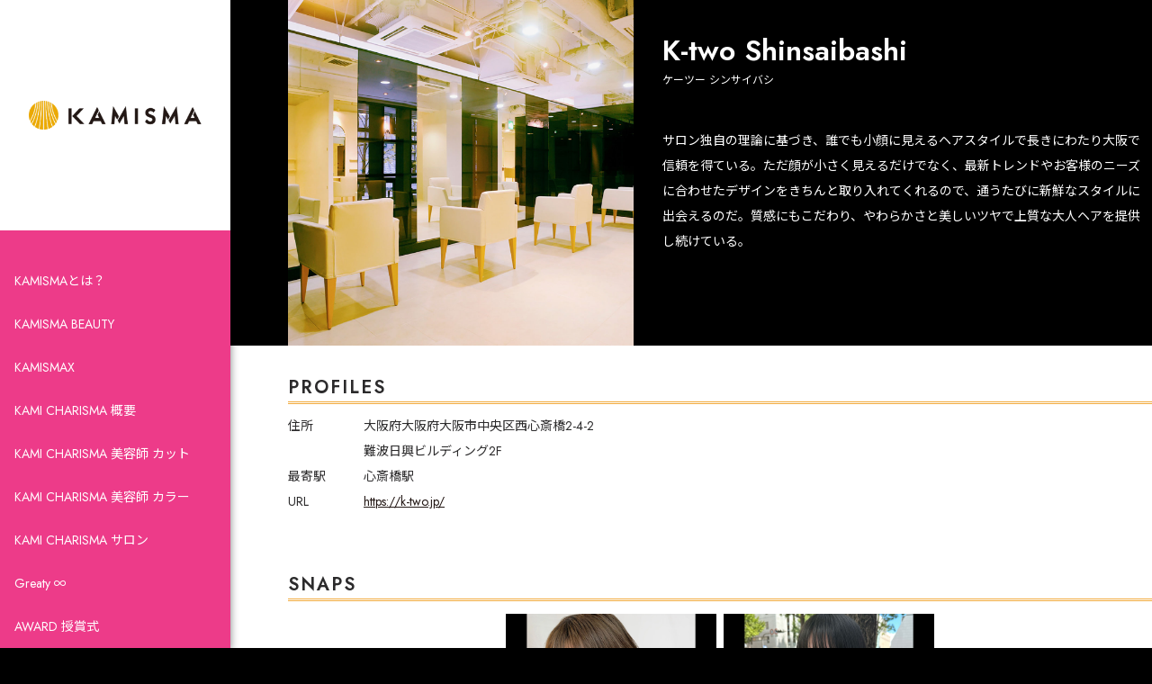

--- FILE ---
content_type: application/javascript
request_url: https://kamisma.com/cms2022/wp-content/themes/TYPE-A/js/add.js?ver=6.9
body_size: 864
content:
jQuery(function($){
// モーダル関連
    $('.js-modal-open').each(function(){
        $(this).on('click',function(){
            var target = $(this).data('target');
            var modal = document.getElementById(target);
            $(modal).fadeIn();
            return false;
        });
    });
    $('.js-modal-close').on('click',function(){
        $('.modal').fadeOut();
            $('.modal video').each(function() {
                var video = $(this).get(0);
                if(!video.paused) {
                    video.pause();
                    video.currentTime = 0;
                }

            });
        return false;
    });
/**
	var links = $('.links');
	var height = 200;
	$(window).on('load scroll', function () {
		if($(this).scrollTop() > height && links.hasClass('fixed') == false) {
			links.addClass('fixed');
		}
		else if($(this).scrollTop() < height && links.hasClass('fixed') == true){
			links.removeClass('fixed');
		}
	});
**/
});
